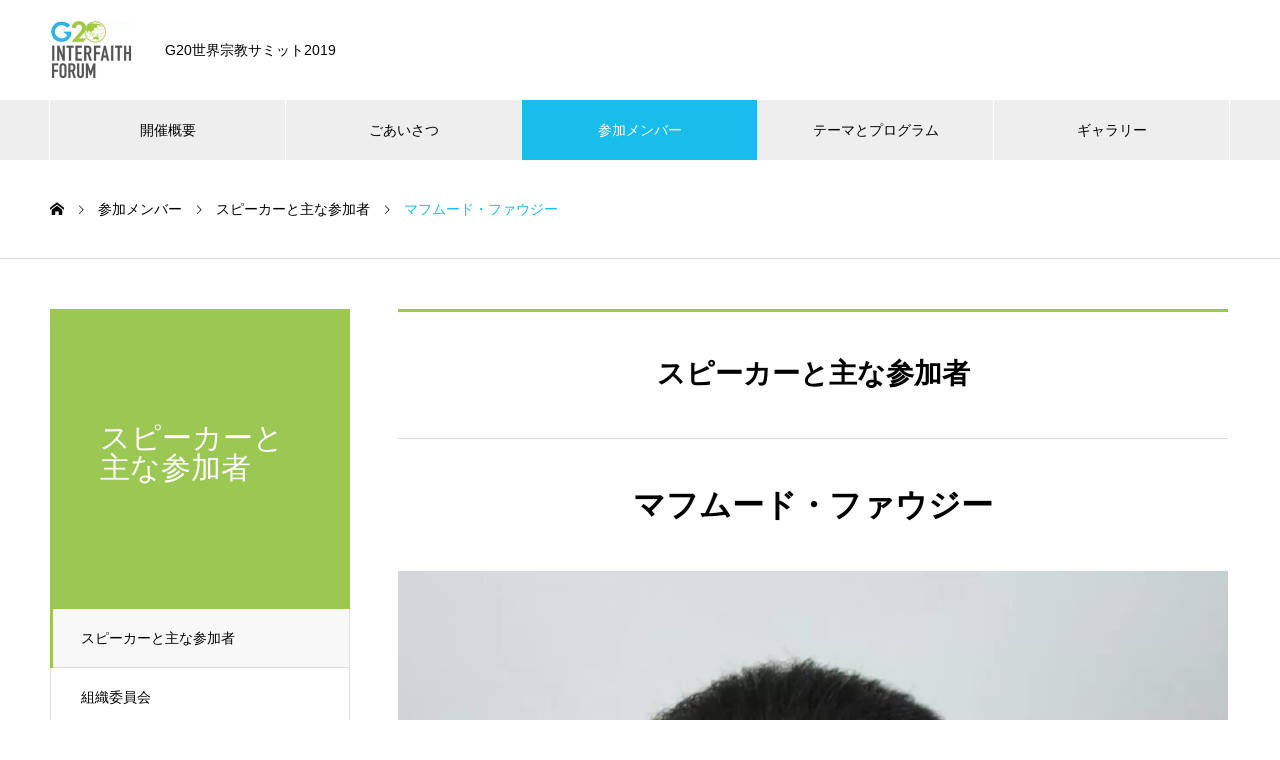

--- FILE ---
content_type: text/html; charset=UTF-8
request_url: https://wsd.or.jp/g20interfaith/members/mahmoud-fawzy/
body_size: 37348
content:
<!DOCTYPE html><html lang="ja" prefix="og: https://ogp.me/ns#"><head><meta charset="UTF-8"><meta name="viewport" content="width=device-width, initial-scale=1"><meta name="description" content="マフムード・ファウジー（エジプト）エジプト国務院副院長Mahmoud Fawzy (Egypt)Vice-President, State Council of Egypt..."><meta name='robots' content='index, follow, max-image-preview:large, max-snippet:-1, max-video-preview:-1' /><style>img:is([sizes="auto" i], [sizes^="auto," i]) { contain-intrinsic-size: 3000px 1500px }</style><title>マフムード・ファウジー - G20 世界宗教サミット - G20 Interfaith Forum Japan 2019</title><link rel="canonical" href="https://wsd.or.jp/g20interfaith/members/mahmoud-fawzy/" /><meta property="og:locale" content="ja_JP" /><meta property="og:type" content="article" /><meta property="og:title" content="マフムード・ファウジー - G20 世界宗教サミット - G20 Interfaith Forum Japan 2019" /><meta property="og:description" content="マフムード・ファウジー（エジプト） エジプト国務院副院長 Mahmoud Fawzy (Egypt) Vice-President, State Council of Egypt" /><meta property="og:url" content="https://wsd.or.jp/g20interfaith/members/mahmoud-fawzy/" /><meta property="og:site_name" content="G20 世界宗教サミット - G20 Interfaith Forum Japan 2019" /><meta property="article:modified_time" content="2019-06-20T09:38:45+00:00" /><meta property="og:image" content="https://wsd.or.jp/g20interfaith/wp-content/uploads/2019/04/64-Judge-Mahmoud-Fawzy-.jpg" /><meta property="og:image:width" content="959" /><meta property="og:image:height" content="1280" /><meta property="og:image:type" content="image/jpeg" /><meta name="twitter:card" content="summary_large_image" /> <script type="application/ld+json" class="yoast-schema-graph">{"@context":"https://schema.org","@graph":[{"@type":"WebPage","@id":"https://wsd.or.jp/g20interfaith/members/mahmoud-fawzy/","url":"https://wsd.or.jp/g20interfaith/members/mahmoud-fawzy/","name":"マフムード・ファウジー - G20 世界宗教サミット - G20 Interfaith Forum Japan 2019","isPartOf":{"@id":"https://wsd.or.jp/g20interfaith/#website"},"primaryImageOfPage":{"@id":"https://wsd.or.jp/g20interfaith/members/mahmoud-fawzy/#primaryimage"},"image":{"@id":"https://wsd.or.jp/g20interfaith/members/mahmoud-fawzy/#primaryimage"},"thumbnailUrl":"https://wsd.or.jp/g20interfaith/wp-content/uploads/2019/04/64-Judge-Mahmoud-Fawzy-.jpg","datePublished":"2019-04-14T15:00:00+00:00","dateModified":"2019-06-20T09:38:45+00:00","breadcrumb":{"@id":"https://wsd.or.jp/g20interfaith/members/mahmoud-fawzy/#breadcrumb"},"inLanguage":"ja","potentialAction":[{"@type":"ReadAction","target":["https://wsd.or.jp/g20interfaith/members/mahmoud-fawzy/"]}]},{"@type":"ImageObject","inLanguage":"ja","@id":"https://wsd.or.jp/g20interfaith/members/mahmoud-fawzy/#primaryimage","url":"https://wsd.or.jp/g20interfaith/wp-content/uploads/2019/04/64-Judge-Mahmoud-Fawzy-.jpg","contentUrl":"https://wsd.or.jp/g20interfaith/wp-content/uploads/2019/04/64-Judge-Mahmoud-Fawzy-.jpg","width":959,"height":1280},{"@type":"BreadcrumbList","@id":"https://wsd.or.jp/g20interfaith/members/mahmoud-fawzy/#breadcrumb","itemListElement":[{"@type":"ListItem","position":1,"name":"ホーム","item":"https://wsd.or.jp/g20interfaith/"},{"@type":"ListItem","position":2,"name":"参加メンバー","item":"https://wsd.or.jp/g20interfaith/members/"},{"@type":"ListItem","position":3,"name":"マフムード・ファウジー"}]},{"@type":"WebSite","@id":"https://wsd.or.jp/g20interfaith/#website","url":"https://wsd.or.jp/g20interfaith/","name":"G20 世界宗教サミット - G20 Interfaith Forum Japan 2019","description":"平和、人類と地球：未来に向けて","publisher":{"@id":"https://wsd.or.jp/g20interfaith/#organization"},"potentialAction":[{"@type":"SearchAction","target":{"@type":"EntryPoint","urlTemplate":"https://wsd.or.jp/g20interfaith/?s={search_term_string}"},"query-input":{"@type":"PropertyValueSpecification","valueRequired":true,"valueName":"search_term_string"}}],"inLanguage":"ja"},{"@type":"Organization","@id":"https://wsd.or.jp/g20interfaith/#organization","name":"G20世界宗教サミット","url":"https://wsd.or.jp/g20interfaith/","logo":{"@type":"ImageObject","inLanguage":"ja","@id":"https://wsd.or.jp/g20interfaith/#/schema/logo/image/","url":"https://wsd.or.jp/g20interfaith/wp-content/uploads/2019/06/G20-IF-Logo-outline.png","contentUrl":"https://wsd.or.jp/g20interfaith/wp-content/uploads/2019/06/G20-IF-Logo-outline.png","width":170,"height":120,"caption":"G20世界宗教サミット"},"image":{"@id":"https://wsd.or.jp/g20interfaith/#/schema/logo/image/"}}]}</script> <link rel="alternate" type="application/rss+xml" title="G20 世界宗教サミット - G20 Interfaith Forum Japan 2019 &raquo; フィード" href="https://wsd.or.jp/g20interfaith/feed/" /><link rel="alternate" type="application/rss+xml" title="G20 世界宗教サミット - G20 Interfaith Forum Japan 2019 &raquo; コメントフィード" href="https://wsd.or.jp/g20interfaith/comments/feed/" /><link rel="alternate" type="application/rss+xml" title="G20 世界宗教サミット - G20 Interfaith Forum Japan 2019 &raquo; マフムード・ファウジー のコメントのフィード" href="https://wsd.or.jp/g20interfaith/members/mahmoud-fawzy/feed/" /><link rel='stylesheet' id='wp-block-library-css' href='https://wsd.or.jp/g20interfaith/wp-includes/css/dist/block-library/style.min.css?ver=6.7.4' type='text/css' media='all' /><style id='kia-post-subtitle-style-inline-css' type='text/css'>.wp-block-kia-post-subtitle{box-sizing:border-box;word-break:break-word}.wp-block-kia-post-subtitle a{display:inline-block}.wp-block-kia-post-subtitle.no-subtitle{opacity:.333}</style><style id='classic-theme-styles-inline-css' type='text/css'>/*! This file is auto-generated */
.wp-block-button__link{color:#fff;background-color:#32373c;border-radius:9999px;box-shadow:none;text-decoration:none;padding:calc(.667em + 2px) calc(1.333em + 2px);font-size:1.125em}.wp-block-file__button{background:#32373c;color:#fff;text-decoration:none}</style><style id='global-styles-inline-css' type='text/css'>:root{--wp--preset--aspect-ratio--square: 1;--wp--preset--aspect-ratio--4-3: 4/3;--wp--preset--aspect-ratio--3-4: 3/4;--wp--preset--aspect-ratio--3-2: 3/2;--wp--preset--aspect-ratio--2-3: 2/3;--wp--preset--aspect-ratio--16-9: 16/9;--wp--preset--aspect-ratio--9-16: 9/16;--wp--preset--color--black: #000000;--wp--preset--color--cyan-bluish-gray: #abb8c3;--wp--preset--color--white: #ffffff;--wp--preset--color--pale-pink: #f78da7;--wp--preset--color--vivid-red: #cf2e2e;--wp--preset--color--luminous-vivid-orange: #ff6900;--wp--preset--color--luminous-vivid-amber: #fcb900;--wp--preset--color--light-green-cyan: #7bdcb5;--wp--preset--color--vivid-green-cyan: #00d084;--wp--preset--color--pale-cyan-blue: #8ed1fc;--wp--preset--color--vivid-cyan-blue: #0693e3;--wp--preset--color--vivid-purple: #9b51e0;--wp--preset--gradient--vivid-cyan-blue-to-vivid-purple: linear-gradient(135deg,rgba(6,147,227,1) 0%,rgb(155,81,224) 100%);--wp--preset--gradient--light-green-cyan-to-vivid-green-cyan: linear-gradient(135deg,rgb(122,220,180) 0%,rgb(0,208,130) 100%);--wp--preset--gradient--luminous-vivid-amber-to-luminous-vivid-orange: linear-gradient(135deg,rgba(252,185,0,1) 0%,rgba(255,105,0,1) 100%);--wp--preset--gradient--luminous-vivid-orange-to-vivid-red: linear-gradient(135deg,rgba(255,105,0,1) 0%,rgb(207,46,46) 100%);--wp--preset--gradient--very-light-gray-to-cyan-bluish-gray: linear-gradient(135deg,rgb(238,238,238) 0%,rgb(169,184,195) 100%);--wp--preset--gradient--cool-to-warm-spectrum: linear-gradient(135deg,rgb(74,234,220) 0%,rgb(151,120,209) 20%,rgb(207,42,186) 40%,rgb(238,44,130) 60%,rgb(251,105,98) 80%,rgb(254,248,76) 100%);--wp--preset--gradient--blush-light-purple: linear-gradient(135deg,rgb(255,206,236) 0%,rgb(152,150,240) 100%);--wp--preset--gradient--blush-bordeaux: linear-gradient(135deg,rgb(254,205,165) 0%,rgb(254,45,45) 50%,rgb(107,0,62) 100%);--wp--preset--gradient--luminous-dusk: linear-gradient(135deg,rgb(255,203,112) 0%,rgb(199,81,192) 50%,rgb(65,88,208) 100%);--wp--preset--gradient--pale-ocean: linear-gradient(135deg,rgb(255,245,203) 0%,rgb(182,227,212) 50%,rgb(51,167,181) 100%);--wp--preset--gradient--electric-grass: linear-gradient(135deg,rgb(202,248,128) 0%,rgb(113,206,126) 100%);--wp--preset--gradient--midnight: linear-gradient(135deg,rgb(2,3,129) 0%,rgb(40,116,252) 100%);--wp--preset--font-size--small: 13px;--wp--preset--font-size--medium: 20px;--wp--preset--font-size--large: 36px;--wp--preset--font-size--x-large: 42px;--wp--preset--spacing--20: 0.44rem;--wp--preset--spacing--30: 0.67rem;--wp--preset--spacing--40: 1rem;--wp--preset--spacing--50: 1.5rem;--wp--preset--spacing--60: 2.25rem;--wp--preset--spacing--70: 3.38rem;--wp--preset--spacing--80: 5.06rem;--wp--preset--shadow--natural: 6px 6px 9px rgba(0, 0, 0, 0.2);--wp--preset--shadow--deep: 12px 12px 50px rgba(0, 0, 0, 0.4);--wp--preset--shadow--sharp: 6px 6px 0px rgba(0, 0, 0, 0.2);--wp--preset--shadow--outlined: 6px 6px 0px -3px rgba(255, 255, 255, 1), 6px 6px rgba(0, 0, 0, 1);--wp--preset--shadow--crisp: 6px 6px 0px rgba(0, 0, 0, 1);}:where(.is-layout-flex){gap: 0.5em;}:where(.is-layout-grid){gap: 0.5em;}body .is-layout-flex{display: flex;}.is-layout-flex{flex-wrap: wrap;align-items: center;}.is-layout-flex > :is(*, div){margin: 0;}body .is-layout-grid{display: grid;}.is-layout-grid > :is(*, div){margin: 0;}:where(.wp-block-columns.is-layout-flex){gap: 2em;}:where(.wp-block-columns.is-layout-grid){gap: 2em;}:where(.wp-block-post-template.is-layout-flex){gap: 1.25em;}:where(.wp-block-post-template.is-layout-grid){gap: 1.25em;}.has-black-color{color: var(--wp--preset--color--black) !important;}.has-cyan-bluish-gray-color{color: var(--wp--preset--color--cyan-bluish-gray) !important;}.has-white-color{color: var(--wp--preset--color--white) !important;}.has-pale-pink-color{color: var(--wp--preset--color--pale-pink) !important;}.has-vivid-red-color{color: var(--wp--preset--color--vivid-red) !important;}.has-luminous-vivid-orange-color{color: var(--wp--preset--color--luminous-vivid-orange) !important;}.has-luminous-vivid-amber-color{color: var(--wp--preset--color--luminous-vivid-amber) !important;}.has-light-green-cyan-color{color: var(--wp--preset--color--light-green-cyan) !important;}.has-vivid-green-cyan-color{color: var(--wp--preset--color--vivid-green-cyan) !important;}.has-pale-cyan-blue-color{color: var(--wp--preset--color--pale-cyan-blue) !important;}.has-vivid-cyan-blue-color{color: var(--wp--preset--color--vivid-cyan-blue) !important;}.has-vivid-purple-color{color: var(--wp--preset--color--vivid-purple) !important;}.has-black-background-color{background-color: var(--wp--preset--color--black) !important;}.has-cyan-bluish-gray-background-color{background-color: var(--wp--preset--color--cyan-bluish-gray) !important;}.has-white-background-color{background-color: var(--wp--preset--color--white) !important;}.has-pale-pink-background-color{background-color: var(--wp--preset--color--pale-pink) !important;}.has-vivid-red-background-color{background-color: var(--wp--preset--color--vivid-red) !important;}.has-luminous-vivid-orange-background-color{background-color: var(--wp--preset--color--luminous-vivid-orange) !important;}.has-luminous-vivid-amber-background-color{background-color: var(--wp--preset--color--luminous-vivid-amber) !important;}.has-light-green-cyan-background-color{background-color: var(--wp--preset--color--light-green-cyan) !important;}.has-vivid-green-cyan-background-color{background-color: var(--wp--preset--color--vivid-green-cyan) !important;}.has-pale-cyan-blue-background-color{background-color: var(--wp--preset--color--pale-cyan-blue) !important;}.has-vivid-cyan-blue-background-color{background-color: var(--wp--preset--color--vivid-cyan-blue) !important;}.has-vivid-purple-background-color{background-color: var(--wp--preset--color--vivid-purple) !important;}.has-black-border-color{border-color: var(--wp--preset--color--black) !important;}.has-cyan-bluish-gray-border-color{border-color: var(--wp--preset--color--cyan-bluish-gray) !important;}.has-white-border-color{border-color: var(--wp--preset--color--white) !important;}.has-pale-pink-border-color{border-color: var(--wp--preset--color--pale-pink) !important;}.has-vivid-red-border-color{border-color: var(--wp--preset--color--vivid-red) !important;}.has-luminous-vivid-orange-border-color{border-color: var(--wp--preset--color--luminous-vivid-orange) !important;}.has-luminous-vivid-amber-border-color{border-color: var(--wp--preset--color--luminous-vivid-amber) !important;}.has-light-green-cyan-border-color{border-color: var(--wp--preset--color--light-green-cyan) !important;}.has-vivid-green-cyan-border-color{border-color: var(--wp--preset--color--vivid-green-cyan) !important;}.has-pale-cyan-blue-border-color{border-color: var(--wp--preset--color--pale-cyan-blue) !important;}.has-vivid-cyan-blue-border-color{border-color: var(--wp--preset--color--vivid-cyan-blue) !important;}.has-vivid-purple-border-color{border-color: var(--wp--preset--color--vivid-purple) !important;}.has-vivid-cyan-blue-to-vivid-purple-gradient-background{background: var(--wp--preset--gradient--vivid-cyan-blue-to-vivid-purple) !important;}.has-light-green-cyan-to-vivid-green-cyan-gradient-background{background: var(--wp--preset--gradient--light-green-cyan-to-vivid-green-cyan) !important;}.has-luminous-vivid-amber-to-luminous-vivid-orange-gradient-background{background: var(--wp--preset--gradient--luminous-vivid-amber-to-luminous-vivid-orange) !important;}.has-luminous-vivid-orange-to-vivid-red-gradient-background{background: var(--wp--preset--gradient--luminous-vivid-orange-to-vivid-red) !important;}.has-very-light-gray-to-cyan-bluish-gray-gradient-background{background: var(--wp--preset--gradient--very-light-gray-to-cyan-bluish-gray) !important;}.has-cool-to-warm-spectrum-gradient-background{background: var(--wp--preset--gradient--cool-to-warm-spectrum) !important;}.has-blush-light-purple-gradient-background{background: var(--wp--preset--gradient--blush-light-purple) !important;}.has-blush-bordeaux-gradient-background{background: var(--wp--preset--gradient--blush-bordeaux) !important;}.has-luminous-dusk-gradient-background{background: var(--wp--preset--gradient--luminous-dusk) !important;}.has-pale-ocean-gradient-background{background: var(--wp--preset--gradient--pale-ocean) !important;}.has-electric-grass-gradient-background{background: var(--wp--preset--gradient--electric-grass) !important;}.has-midnight-gradient-background{background: var(--wp--preset--gradient--midnight) !important;}.has-small-font-size{font-size: var(--wp--preset--font-size--small) !important;}.has-medium-font-size{font-size: var(--wp--preset--font-size--medium) !important;}.has-large-font-size{font-size: var(--wp--preset--font-size--large) !important;}.has-x-large-font-size{font-size: var(--wp--preset--font-size--x-large) !important;}
:where(.wp-block-post-template.is-layout-flex){gap: 1.25em;}:where(.wp-block-post-template.is-layout-grid){gap: 1.25em;}
:where(.wp-block-columns.is-layout-flex){gap: 2em;}:where(.wp-block-columns.is-layout-grid){gap: 2em;}
:root :where(.wp-block-pullquote){font-size: 1.5em;line-height: 1.6;}</style><link rel='stylesheet' id='wpd-sub-title-public-style-css' href='https://wsd.or.jp/g20interfaith/wp-content/cache/autoptimize/autoptimize_single_d2e844553cec1eb9e1a1f93e0c417412.php?ver=6.7.4' type='text/css' media='all' /><link rel='stylesheet' id='nano-style-css' href='https://wsd.or.jp/g20interfaith/wp-content/cache/autoptimize/autoptimize_single_39780ba86e7aa38dd53be465d60fe32d.php?ver=1.19' type='text/css' media='all' /> <script type="text/javascript" src="https://wsd.or.jp/g20interfaith/wp-includes/js/jquery/jquery.min.js?ver=3.7.1" id="jquery-core-js"></script> <script defer type="text/javascript" src="https://wsd.or.jp/g20interfaith/wp-includes/js/jquery/jquery-migrate.min.js?ver=3.4.1" id="jquery-migrate-js"></script> <link rel="https://api.w.org/" href="https://wsd.or.jp/g20interfaith/wp-json/" /><link rel="alternate" title="JSON" type="application/json" href="https://wsd.or.jp/g20interfaith/wp-json/wp/v2/service/777" /><link rel='shortlink' href='https://wsd.or.jp/g20interfaith/?p=777' /><link rel="alternate" title="oEmbed (JSON)" type="application/json+oembed" href="https://wsd.or.jp/g20interfaith/wp-json/oembed/1.0/embed?url=https%3A%2F%2Fwsd.or.jp%2Fg20interfaith%2Fmembers%2Fmahmoud-fawzy%2F" /><link rel="alternate" title="oEmbed (XML)" type="text/xml+oembed" href="https://wsd.or.jp/g20interfaith/wp-json/oembed/1.0/embed?url=https%3A%2F%2Fwsd.or.jp%2Fg20interfaith%2Fmembers%2Fmahmoud-fawzy%2F&#038;format=xml" /> <script defer src="[data-uri]"></script><link rel="shortcut icon" href="https://wsd.or.jp/g20interfaith/wp-content/uploads/2019/06/fav.png"><style>.c-comment__form-submit:hover,.p-cb__item-btn a,.c-pw__btn,.p-readmore__btn:hover,.p-page-links a:hover span,.p-page-links > span,.p-pager a:hover,.p-pager span,.p-pagetop:focus,.p-pagetop:hover,.p-widget__title{background: #19bdec}.p-breadcrumb__item{color: #19bdec}.widget_nav_menu a:hover,.p-article02 a:hover .p-article02__title{color: #d90000}.p-entry__body a,.custom-html-widget a{color: #d90000}body{font-family: "Segoe UI", Verdana, "游ゴシック", YuGothic, "Hiragino Kaku Gothic ProN", Meiryo, sans-serif}.c-logo,.p-page-header__title,.p-banner__title,.p-cover__title,.p-archive-header__title,.p-article05__title,.p-article09__title,.p-cb__item-title,.p-article11__title,.p-article12__title,.p-index-content01__title,.p-header-content__title,.p-megamenu01__item-list > li > a,.p-article13__title,.p-megamenu02__title,.p-cover__header-title{font-family: "Times New Roman", "游明朝", "Yu Mincho", "游明朝体", "YuMincho", "ヒラギノ明朝 Pro W3", "Hiragino Mincho Pro", "HiraMinProN-W3", "HGS明朝E", "ＭＳ Ｐ明朝", "MS PMincho", serif; font-weight: 500}.p-hover-effect--type3{background: #ffffff}.p-hover-effect--type3:hover img{opacity: 0.6}.p-blog__title{color: #000000;font-size: 28px}.p-cat--1{color: ;border: 1px solid }.p-cat--2{color: #000000;border: 1px solid #000000}.p-cat--5{color: #000000;border: 1px solid #000000}.p-cat--8{color: #000000;border: 1px solid #000000}.p-cat--11{color: #000000;border: 1px solid #000000}.p-cat--3{color: #000000;border: 1px solid #000000}.p-cat--6{color: #000000;border: 1px solid #000000}.p-cat--9{color: #000000;border: 1px solid #000000}.p-cat--12{color: #000000;border: 1px solid #000000}.p-article04:hover a .p-article04__title{color: #d80100}.p-article06__content{border-left: 4px solid #ed8b53}.p-article06__title a:hover{color: #ed8b53}.p-article06__cat:hover{background: #ed8b53}.l-header{background: #ffffff}.l-header--fixed.is-active{background: #ffffff}.l-header__desc{color: #000000;font-size: 14px}.l-header__nav{background: #eeeeee}.p-global-nav > li > a,.p-menu-btn{color: #000000}.p-global-nav > li > a:hover,.p-global-nav > .current-menu-item > a,.p-global-nav > .current-menu-ancestor > a,.p-global-nav > .current-menu-parent > a{background: #19bdec;color: #ffffff}.p-global-nav .sub-menu a{background: #19bdec;color: #ffffff}.p-global-nav .sub-menu a:hover{background: #9ac852;color: #ffffff}.p-global-nav .menu-item-has-children > a > .p-global-nav__toggle::before{border-color: #000000}.p-megamenu02::before{background: #19bdec}.p-megamenu02__list a:hover .p-article13__title{color: #19bdec}.p-footer-banners{background: #f4f4f4}.p-info{background: #ffffff;color: #000000}.p-info__logo{font-size: 40px}.p-info__desc{color: #000000;font-size: 14px}.p-footer-widgets{background: #ffffff;color: #000000}.p-footer-widget__title{color: #d90000}.p-footer-nav{background: #ffffff;color: #000000}.p-footer-nav a{color: #000000}.p-footer-nav a:hover{color: #000000}.p-copyright{background: #19bdec}.p-blog__title,.p-entry,.p-headline,.p-cat-list__title{border-top: 3px solid #9ac852}.p-works-entry__header{border-bottom: 3px solid #9ac852}.p-article01 a:hover .p-article01__title,.p-article03 a:hover .p-article03__title,.p-article05__link,.p-article08__title a:hover,.p-article09__link,.p-article07 a:hover .p-article07__title,.p-article10 a:hover .p-article10__title{color: #9ac852}.p-page-header,.p-list__item a::before,.p-cover__header,.p-works-entry__cat:hover,.p-service-cat-header{background: #9ac852}.p-page-header__title,.p-cover__header-title{color: #ffffff;font-size: 30px}.p-page-header__sub,.p-cover__header-sub{color: #ffffff;font-size: 16px}.p-service-entry__title{font-size: 32px}.p-entry__body{font-size: 16px}@media screen and (max-width: 767px) {.p-blog__title{font-size: 24px}.p-list .is-current > a{color: #9ac852}.p-service-entry__title{font-size: 20px}.p-entry__body{font-size: 14px}}@media screen and (max-width: 1199px) {.p-global-nav > li > a,.p-global-nav > li > a:hover,.p-accordion-nav li > a,.p-accordion-nav li > a:hover{background: #ffffff;color: #000000}}@media screen and (max-width: 991px) {.p-page-header__title,.p-cover__header-title{font-size: 20px}.p-page-header__sub,.p-cover__header-sub{font-size: 14px}}.c-load--type1 { border: 3px solid rgba(25, 189, 236, 0.2); border-top-color: #19bdec; }
.p-footer-widgets__item{border:0px;}
.p-footer-widgets__inner {border-left:0;width:100%;}
.p-footer-widgets{background:#f4f4f4;border-bottom:1px solid #ddd;border-top:1px solid #ddd;}
.p-archive-header__desc{padding: 0px;}
@media screen and (min-width: 800px) {
   /* 表示領域が800px以上の場合に適用するスタイル */
   .about-desc{margin:0 auto; width: 80%;}
.l-primary .p-archive-header__desc{margin:0 auto; width: 80%;}
}
.p-hover-effect--type3{padding: 10px;}
.imgright{margin-left:10px; margin-bottom:10px;}

/* Accordion Styles */

.accordion-title {
    line-height: 1.4;
cursor: crosshair;
    margin: 65px 0 30px !important;
    padding: .4em 0 .4em 1.2em;
    border-left: 3px solid #000;
    font-size: 20px !important;
    background: url(https://wsd.or.jp/g20interfaith/wp-content/uploads/2019/06/arrow.png) no-repeat center right;
    font-weight: 500;
}

.accordion-title.open {cursor: crosshair;}


.wp-block-embed__wrapper {
position: relative;
padding-bottom: 56.25%;
height: 0;
overflow: hidden;
}
.wp-block-embed__wrapper iframe {
position: absolute;
top: 0;
left: 0;
width: 100%;
height: 100%;
}</style><style type="text/css" id="wp-custom-css">.p-service-entry__header H3{ text-align: center;
	padding: 0px 0px 35px 0px;
 }


.p-entry__body {
    padding: 0 30px;
}

.p-archive-header__desc {
    padding: 0 30px;
}

.p-article07__img2 { overflow: hidden; width: 140px;
margin:auto;
}

.pchan {
text-align:right;
margin-right:10px;}

#header_lang {
  display: none;
}

#js-header__search {
  display: none;
}</style></head><body data-rsssl=1 class="service-template-default single single-service postid-777 wp-embed-responsive"><div id="site_loader_overlay"><div id="site_loader_animation" class="c-load--type1"></div></div><header id="js-header" class="l-header l-header--fixed"><div class="l-header__inner l-inner"><div class="l-header__logo c-logo"> <a href="https://wsd.or.jp/g20interfaith/"> <img src="https://wsd.or.jp/g20interfaith/wp-content/uploads/2019/06/G20-IF-Logo-outline.png" alt="G20 世界宗教サミット &#8211; G20 Interfaith Forum Japan 2019" width="85" height="60"> </a></div><p class="l-header__desc">G20世界宗教サミット2019</p><form id="js-header__form" role="search" method="get" class="l-header__form" action="https://wsd.or.jp/g20interfaith/" _lpchecked="1"> <input id="js-header__form-input" class="l-header__form-input with_lang_btn" type="text" value="" name="s" tabindex="-1"> <button id="js-header__form-close" class="l-header__form-close p-close-btn" aria-hidden="true" type="button">閉じる</button></form> <button id="js-header__search" class="l-header__search with_lang_btn" aria-hidden="true">&#xe915;</button> <a href="#" id="header_lang_button"><span>menu</span></a><div id="header_lang" class="type1"><ul class="clearfix"><li> <a class="clearfix non_active_site" href="#" target="_blank"> <span class="name">TEST1</span> </a></li><li> <a class="clearfix non_active_site" href="#" target="_blank"> <span class="name">TEST2</span> </a></li></ul></div></div> <button id="js-menu-btn" class="p-menu-btn c-menu-btn"></button><nav id="js-header__nav" class="l-header__nav"><ul id="js-global-nav" class="p-global-nav l-inner"><li id="menu-item-1040" class="menu-item menu-item-type-post_type menu-item-object-page menu-item-1040"><a href="https://wsd.or.jp/g20interfaith/about/">開催概要<span class="p-global-nav__toggle"></span></a></li><li id="menu-item-41" class="menu-item menu-item-type-custom menu-item-object-custom menu-item-41"><a href="https://wsd.or.jp/g20interfaith/greeting/">ごあいさつ<span class="p-global-nav__toggle"></span></a></li><li id="menu-item-79" class="menu-item menu-item-type-custom menu-item-object-custom menu-item-has-children menu-item-79 current-menu-item"><a href="https://wsd.or.jp/g20interfaith/members/">参加メンバー<span class="p-global-nav__toggle"></span></a><ul class="sub-menu"><li id="menu-item-80" class="menu-item menu-item-type-custom menu-item-object-custom menu-item-80"><a href="https://wsd.or.jp/g20interfaith/service_category/%e3%82%b9%e3%83%94%e3%83%bc%e3%82%ab%e3%83%bc%e3%81%a8%e4%b8%bb%e3%81%aa%e5%8f%82%e5%8a%a0%e8%80%85/">スピーカーと主な参加者<span class="p-global-nav__toggle"></span></a></li><li id="menu-item-81" class="menu-item menu-item-type-custom menu-item-object-custom menu-item-81"><a href="https://wsd.or.jp/g20interfaith/service_category/%e7%b5%84%e7%b9%94%e5%a7%94%e5%93%a1%e4%bc%9a/">組織委員会<span class="p-global-nav__toggle"></span></a></li><li id="menu-item-82" class="menu-item menu-item-type-custom menu-item-object-custom menu-item-82"><a href="https://wsd.or.jp/g20interfaith/service_category/%e5%8d%94%e8%b3%9b%e5%9b%a3%e4%bd%93/">協賛団体<span class="p-global-nav__toggle"></span></a></li></ul></li><li id="menu-item-47" class="menu-item menu-item-type-custom menu-item-object-custom menu-item-47"><a href="https://wsd.or.jp/g20interfaith/theme/">テーマとプログラム<span class="p-global-nav__toggle"></span></a></li><li id="menu-item-985" class="menu-item menu-item-type-custom menu-item-object-custom menu-item-985"><a href="https://wsd.or.jp/g20interfaith/gallery/">ギャラリー<span class="p-global-nav__toggle"></span></a></li></ul> <button id="js-header__nav-close" class="l-header__nav-close p-close-btn">閉じる</button></nav></header><main class="l-main"><ol class="p-breadcrumb c-breadcrumb l-inner" itemscope itemtype="https://schema.org/BreadcrumbList"><li class="p-breadcrumb__item c-breadcrumb__item c-breadcrumb__item--home" itemprop="itemListElement" itemscope itemtype="https://schema.org/ListItem"><a href="https://wsd.or.jp/g20interfaith/" itemprop="item"><span itemprop="name">HOME</span></a><meta itemprop="position" content="1"></li><li class="p-breadcrumb__item c-breadcrumb__item" itemprop="itemListElement" itemscope itemtype="https://schema.org/ListItem"><a href="https://wsd.or.jp/g20interfaith/members/" itemprop="item"><span itemprop="name">参加メンバー</span></a><meta itemprop="position" content="2"></li><li class="p-breadcrumb__item c-breadcrumb__item" itemprop="itemListElement" itemscope itemtype="https://schema.org/ListItem"><a href="https://wsd.or.jp/g20interfaith/members_category/%e3%82%b9%e3%83%94%e3%83%bc%e3%82%ab%e3%83%bc%e3%81%a8%e4%b8%bb%e3%81%aa%e5%8f%82%e5%8a%a0%e8%80%85/" itemprop="item"><span itemprop="name">スピーカーと主な参加者</span></a><meta itemprop="position" content="3"></li><li class="p-breadcrumb__item c-breadcrumb__item" itemprop="itemListElement" itemscope itemtype="https://schema.org/ListItem"><span itemprop="name">マフムード・ファウジー</span><meta itemprop="position" content="4"></li></ol><div class="l-contents l-contents--grid"><div class="l-contents__inner l-inner"><header class="l-page-header"><div class="p-page-header"><div class="p-page-header__title">スピーカーと主な参加者</div><p class="p-page-header__sub"></p></div><ul id="js-list" class="p-list"><li class="p-list__item is-current is-parent"><a href="https://wsd.or.jp/g20interfaith/members_category/%e3%82%b9%e3%83%94%e3%83%bc%e3%82%ab%e3%83%bc%e3%81%a8%e4%b8%bb%e3%81%aa%e5%8f%82%e5%8a%a0%e8%80%85/">スピーカーと主な参加者</a></li><li class="p-list__item"><a href="https://wsd.or.jp/g20interfaith/members_category/%e7%b5%84%e7%b9%94%e5%a7%94%e5%93%a1%e4%bc%9a/">組織委員会</a></li><li class="p-list__item"><a href="https://wsd.or.jp/g20interfaith/members_category/%e5%8d%94%e8%b3%9b%e5%9b%a3%e4%bd%93/">協賛団体</a></li></ul></header><div class="l-primary"><article class="p-service-entry"><div class="p-headline p-headline--lg">スピーカーと主な参加者</div><header class="p-service-entry__header"><h1 class="p-service-entry__title">マフムード・ファウジー</h1><div class="p-service-entry__img"> <picture><source srcset="https://wsd.or.jp/g20interfaith/wp-content/webp-express/webp-images/uploads/2019/04/64-Judge-Mahmoud-Fawzy-.jpg.webp 959w, https://wsd.or.jp/g20interfaith/wp-content/webp-express/webp-images/uploads/2019/04/64-Judge-Mahmoud-Fawzy--225x300.jpg.webp 225w, https://wsd.or.jp/g20interfaith/wp-content/webp-express/webp-images/uploads/2019/04/64-Judge-Mahmoud-Fawzy--768x1025.jpg.webp 768w, https://wsd.or.jp/g20interfaith/wp-content/webp-express/webp-images/uploads/2019/04/64-Judge-Mahmoud-Fawzy--767x1024.jpg.webp 767w" sizes="(max-width: 959px) 100vw, 959px" type="image/webp"><img width="959" height="1280" src="https://wsd.or.jp/g20interfaith/wp-content/uploads/2019/04/64-Judge-Mahmoud-Fawzy-.jpg" class="attachment-full size-full wp-post-image webpexpress-processed" alt="" decoding="async" fetchpriority="high" srcset="https://wsd.or.jp/g20interfaith/wp-content/uploads/2019/04/64-Judge-Mahmoud-Fawzy-.jpg 959w, https://wsd.or.jp/g20interfaith/wp-content/uploads/2019/04/64-Judge-Mahmoud-Fawzy--225x300.jpg 225w, https://wsd.or.jp/g20interfaith/wp-content/uploads/2019/04/64-Judge-Mahmoud-Fawzy--768x1025.jpg 768w, https://wsd.or.jp/g20interfaith/wp-content/uploads/2019/04/64-Judge-Mahmoud-Fawzy--767x1024.jpg 767w" sizes="(max-width: 959px) 100vw, 959px"></picture></div></header><div class="p-entry__body"><h2 class="sub-title-primary"></h2><p>マフムード・ファウジー（エジプト）<br /> エジプト国務院副院長</p><p>Mahmoud Fawzy (Egypt)<br /> Vice-President, State Council of Egypt</p></div></article></div><div class="l-secondary"></div></div></div></main><footer class="l-footer"><div class="p-footer-banners"><ul class="p-footer-banners__list l-inner"></ul></div><div class="p-info"><div class="p-info__inner l-inner"><div class="p-info__logo c-logo"> <a href="https://wsd.or.jp/g20interfaith/"> <img src="https://wsd.or.jp/g20interfaith/wp-content/uploads/2019/06/G20-IF-Logo-outline.png" alt="G20 世界宗教サミット &#8211; G20 Interfaith Forum Japan 2019" width="85" height="60"> </a></div><p class="p-info__desc">G20世界宗教サミット2019</p><ul class="p-social-nav"></ul></div></div><div class="p-footer-widgets"><div class="p-footer-widgets__inner l-inner"><div class="p-footer-widgets__item p-footer-widget tcdw_banner_list1_widget" id="tcdw_banner_list1_widget-7"><ul class="p-banners-list"><li class="p-banners-list__item p-banner"><a href="https://www.g20interfaith.org/"><div class="p-banner__content"><p></p></div><picture><source srcset="https://wsd.or.jp/g20interfaith/wp-content/webp-express/webp-images/uploads/2019/06/if20-2.png.webp" type="image/webp"><img src="https://wsd.or.jp/g20interfaith/wp-content/uploads/2019/06/if20-2.png" alt="" class="webpexpress-processed"></picture></a></li></ul></div><div class="p-footer-widgets__item p-footer-widget tcdw_banner_list1_widget" id="tcdw_banner_list1_widget-5"><ul class="p-banners-list"><li class="p-banners-list__item p-banner"><a href="https://www.wsd.or.jp/"><div class="p-banner__content"><p></p></div><picture><source srcset="https://wsd.or.jp/g20interfaith/wp-content/webp-express/webp-images/uploads/2019/06/wsd.png.webp" type="image/webp"><img src="https://wsd.or.jp/g20interfaith/wp-content/uploads/2019/06/wsd.png" alt="" class="webpexpress-processed"></picture></a></li></ul></div><div class="p-footer-widgets__item p-footer-widget tcdw_banner_list1_widget" id="tcdw_banner_list1_widget-15"><ul class="p-banners-list"><li class="p-banners-list__item p-banner"><a href="https://www.iclrs.org/"><div class="p-banner__content"><p></p></div><picture><source srcset="https://wsd.or.jp/g20interfaith/wp-content/webp-express/webp-images/uploads/2019/06/1561107274726.jpg.webp" type="image/webp"><img src="https://wsd.or.jp/g20interfaith/wp-content/uploads/2019/06/1561107274726.jpg" alt="" class="webpexpress-processed"></picture></a></li></ul></div><div class="p-footer-widgets__item p-footer-widget tcdw_banner_list1_widget" id="tcdw_banner_list1_widget-6"><ul class="p-banners-list"><li class="p-banners-list__item p-banner"><a href="https://berkleycenter.georgetown.edu/wfdd"><div class="p-banner__content"><p></p></div><picture><source srcset="https://wsd.or.jp/g20interfaith/wp-content/webp-express/webp-images/uploads/2019/06/1561107885945.jpg.webp" type="image/webp"><img src="https://wsd.or.jp/g20interfaith/wp-content/uploads/2019/06/1561107885945.jpg" alt="" class="webpexpress-processed"></picture></a></li></ul></div><div class="p-footer-widgets__item p-footer-widget tcdw_banner_list1_widget" id="tcdw_banner_list1_widget-14"><ul class="p-banners-list"><li class="p-banners-list__item p-banner"><a href="https://www.kaiciid.org/"><div class="p-banner__content"><p></p></div><picture><source srcset="https://wsd.or.jp/g20interfaith/wp-content/webp-express/webp-images/uploads/2019/06/1561107276865.jpg.webp" type="image/webp"><img src="https://wsd.or.jp/g20interfaith/wp-content/uploads/2019/06/1561107276865.jpg" alt="" class="webpexpress-processed"></picture></a></li></ul></div></div></div><ul id="menu-%e3%82%b5%e3%83%b3%e3%83%97%e3%83%ab%e3%83%a1%e3%83%8b%e3%83%a5%e3%83%bc" class="p-footer-nav"><li class="menu-item menu-item-type-post_type menu-item-object-page menu-item-1040"><a href="https://wsd.or.jp/g20interfaith/about/">開催概要</a></li><li class="menu-item menu-item-type-custom menu-item-object-custom menu-item-41"><a href="https://wsd.or.jp/g20interfaith/greeting/">ごあいさつ</a></li><li class="menu-item menu-item-type-custom menu-item-object-custom menu-item-79 current-menu-item"><a href="https://wsd.or.jp/g20interfaith/members/">参加メンバー</a></li><li class="menu-item menu-item-type-custom menu-item-object-custom menu-item-47"><a href="https://wsd.or.jp/g20interfaith/theme/">テーマとプログラム</a></li><li class="menu-item menu-item-type-custom menu-item-object-custom menu-item-985"><a href="https://wsd.or.jp/g20interfaith/gallery/">ギャラリー</a></li></ul><p class="p-copyright"> <small>Copyright &copy; G20 世界宗教サミット - G20 Interfaith Forum Japan 2019 All Rights Reserved.</small></p><div id="js-pagetop" class="p-pagetop"><a href="#"></a></div></footer> <script defer type="text/javascript" src="https://wsd.or.jp/g20interfaith/wp-content/cache/autoptimize/autoptimize_single_846a0e21485cabc27af5313117cde648.php?ver=1.19" id="nano-bundle-js"></script> <script defer type="text/javascript" src="https://wsd.or.jp/g20interfaith/wp-content/cache/autoptimize/autoptimize_single_df8c9ac6de63eafed6183db5f20708d4.php?ver=1.19" id="nano-comment-js"></script> <script defer type="text/javascript" src="https://wsd.or.jp/g20interfaith/wp-content/cache/autoptimize/autoptimize_single_b9d420e3d64e81d3dcfa7c2baa62435b.php?ver=1.19" id="nano-lang-js"></script> <script defer src="[data-uri]"></script> </body></html>

--- FILE ---
content_type: text/css; charset=utf-8
request_url: https://wsd.or.jp/g20interfaith/wp-content/cache/autoptimize/autoptimize_single_d2e844553cec1eb9e1a1f93e0c417412.php?ver=6.7.4
body_size: -49
content:
h1.entry-title{margin-bottom:5px}.sub-title-primary{font-size:20px}